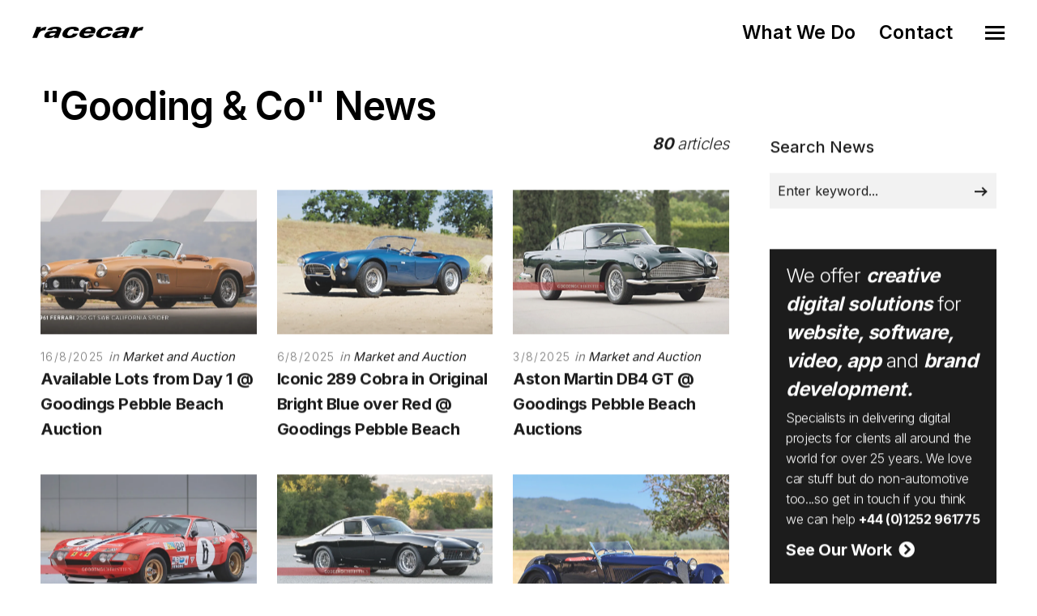

--- FILE ---
content_type: text/html; charset=utf-8
request_url: https://www.racecar.com/news/tag/24704/gooding-co/1
body_size: 6966
content:
<!DOCTYPE html>
<html class="no-js" lang="en">
<head>
  <!-- Global site tag (gtag.js) - Google Analytics -->
  <script async src="https://www.googletagmanager.com/gtag/js?id=G-2FTLNDQYTD"></script>
  <script>
    window.dataLayer = window.dataLayer || [];
    function gtag() { dataLayer.push(arguments); }
    gtag('js', new Date());

    gtag('config', 'G-2FTLNDQYTD');
  </script>

  <!-- Hotjar Tracking Code for https://racecar.com -->
  <script>
    (function(h, o, t, j, a, r) {
        h.hj = h.hj || function() { (h.hj.q = h.hj.q || []).push(arguments) };
        h._hjSettings = { hjid: 3250943, hjsv: 6 };
        a = o.getElementsByTagName('head')[0];
        r = o.createElement('script'); r.async = 1;
        r.src = t + h._hjSettings.hjid + j + h._hjSettings.hjsv;
        a.appendChild(r);
    })(window, document, 'https://static.hotjar.com/c/hotjar-', '.js?sv=');
  </script>


  <meta charset="utf-8">
  <meta name="viewport" content="width=device-width, initial-scale=1.0, maximum-scale=1.0, user-scalable=0" />
  <meta name="google-site-verification" content="s0ZO_uwBw66IX6CetCnHSc4x0mb67tvwB1tX7nSWQxg" />
  <meta name="description" content="Racecar specialises in supplying the automotive industry with world class digital solutions including web, software, app and graphic design" />
  <meta name="keywords" content="web design, website design, logo design, brand identity, branding, app development, e-commerce, video production, marketing consultancy, booking systems, software development, sponsor presentation, brand development, advert design, advert production, magazine advertising, marketing collateral, corporate identity, automotive, motorsport, marine, shere, guildford, surrey, south east, england, united kingdom, uk" />
  <meta name="robots" content="index, follow" />
  <meta name="author" content="Racecar" />
  <meta name="designer" content="© Racecar New Media Services Ltd" />

    <meta property="og:title" content="Racecar" />
    <meta property="og:type" content="article" />
    <meta property="og:url" content="https://www.racecar.com" />
    <meta property="og:image" content="https://www.racecar.com/logo-image.png" />
    <meta property="og:description" content="Racecar specialises in supplying the automotive industry with world class digital solutions including web, software, app and graphical design" />


    <title>Gooding &amp; Co News | Racecar</title>

  <link rel="preconnect" href="https://fonts.googleapis.com">
  <link rel="preconnect" href="https://fonts.gstatic.com" crossorigin>
  <link href="https://fonts.googleapis.com/css?family=Roboto:300,300i,400,400i,500,700,700i|Inter:100,200,300,400,500,600,700,800,900&display=swap" rel="stylesheet">

  <link rel="stylesheet" href="/css/bootstrap.min.css?v=djO3wMl9GeaC_u6K-ic4Uj_LKhRUSlUFcsruzS7v5ms" />
  <link rel="stylesheet" href="/files/css/style.css?v=rpNUAUdTDYcg_6sGWWiFj1A1GFKq8-NSxonBcJT6lHM" />
  <link rel="stylesheet" href="/files/css/custom.css?v=x2JG7SrhVK0y8VfOvo-JdAjrOGCXAdp9nzZsTtw7AXs" />
  <link rel="preload" as="style" onload="this.onload=null;this.rel='stylesheet'" href="/css/fontawesome-custom.css?v=lnCG1a42FCfnmF8V16GgGbpDndEQFw7VuR9vAtDmyJ8" />
  <link rel="preload" as="style" onload="this.onload=null;this.rel='stylesheet'" href="/files/css/owl.carousel.css?v=YipNWBP-ySj9nFpfXSq3UOAGkTKM_6ygR_1qZjAiTiw" />
  <link rel="preload" as="style" onload="this.onload=null;this.rel='stylesheet'" href="/files/css/mqueries.css?v=aPpFCcvN5K65tCG2nS0ftruS58l8rMGBEnNcU5uRueA" />

  <link rel="shortcut icon" href="/favicon.ico" />


  

</head>

<body class="news-section">
  <div id="page-content">

    <div class="show-navigation-container">
      <ul class="show-navigation">
        <li><a href="/what-we-do">What We Do</a></li>
        <li><a href="/contact">Contact</a></li>
      </ul>
    </div>

    <header id="header" class="transparent">
      <div class="header-inner clearfix">
        <div id="logo">
          <a href="/">
            <img src="/Images/logo-racecar-dark.svg" alt="Racecar">
          </a>
        </div>
        <div id="menu" class="clearfix">
          <div class="menu-toggle">
            <span class="hamburger"></span><span class="cross"></span>
          </div>
          <div id="menu-inner">
            <nav id="main-nav">
              <ul>
                <li class="menu-item-has-children"><a href="/"><span>Home</span></a></li>
                <li class="menu-item-has-children"><a href="/what-we-do"><span>What We Do</span></a></li>
                <li class="menu-item-has-children"><a href="/news"><span>News</span></a></li>
                <li class="menu-item-has-children"><a href="/cars-for-sale"><span>Cars for Sale</span></a></li>
                <li class="menu-item-has-children"><a href="/contact"><span>Contact</span></a></li>
                <li class="menu-item-has-children racecarmarine-nav-logo">
                  <span class="white bold"><em>And Also</em></span>
                                    <a href="https://www.racecarmarine.com/" target="_blank" class="mt-2" rel="noopener noreferrer"><img src="/Files/Uploads/logo-racecarmarine-light.svg" alt="Racecar Marine Creative Digital Solutions"></a>
                </li>
              </ul>
            </nav>
          </div>
        </div>
      </div>
    </header>

    
<section id="page-body">
    <div class="spacer-big"></div>
    <div class="wrapper">
        

    <h2 class="do-anim">"Gooding &amp; Co" News</h2>
    <div class="do-anim">

        <div class="main-content left-float">

            <div class="left-float"></div>

            <div class="right-float article-number article-number-lh-short">
                <h5>
                    <em>
                        <strong>80</strong> articles
                    </em>
                </h5>
            </div>

            <div class="clear"></div>
            <div class="spacer-small"></div>
            <div class="spacer-extra-mini"></div>
            <div class="spacer-extra-mini"></div>

            <div id="blog-grid" class="minimal-list-blog blog-container topmargin-10">

                <div id="portfolio-grid-articles" class="isotope-grid portfolio-container style-column-3 isotope-spaced clearfix">

<div class="isotope-item portfolio-item">
    <div class="portfolio-item-inner item-inner">
        <a class="thumb-hover text-light overlay-effect" href="/news/102398/market-and-auction/available-lots-from-day-1-goodings-pebble-beach-auction">
            <picture>
                <source srcset="/racecarwebsite/Images/News/102398/acarsab.jpg?width=900&height=600&mode=crop&format=webp" type="image/webp">
                <source srcset="/racecarwebsite/Images/News/102398/acarsab.jpg?width=900&height=600&mode=crop" type="image/jpeg">
                <img data-src="/racecarwebsite/Images/News/102398/acarsab.jpg?width=900&height=600&mode=crop" alt="Available Lots from Day 1 @ Goodings Pebble Beach Auction" loading="lazy">
            </picture>
        </a>
        <div class="portfolio-info">
            <div class="post-meta">
                <span class="post-date">16/8/2025</span>
                <span class="post-cat">
                    in
                    <a href="/news/section">
                        Market and Auction
                    </a>
                </span>
            </div>
            <h5 class="portfolio-name height-push notopmargin">
                <a href="/news/102398/market-and-auction/available-lots-from-day-1-goodings-pebble-beach-auction">
                    <strong>Available Lots from Day 1 @ Goodings Pebble Beach Auction</strong>
                </a>
            </h5>
        </div>
    </div>
</div>
<div class="isotope-item portfolio-item">
    <div class="portfolio-item-inner item-inner">
        <a class="thumb-hover text-light overlay-effect" href="/news/102345/market-and-auction/iconic-289-cobra-in-original-bright-blue-over-red-goodings-pebble-beach">
            <picture>
                <source srcset="/racecarwebsite/Images/News/102345/acarmercol.jpg?width=900&height=600&mode=crop&format=webp" type="image/webp">
                <source srcset="/racecarwebsite/Images/News/102345/acarmercol.jpg?width=900&height=600&mode=crop" type="image/jpeg">
                <img data-src="/racecarwebsite/Images/News/102345/acarmercol.jpg?width=900&height=600&mode=crop" alt="Iconic 289 Cobra in Original Bright Blue over Red @ Goodings Pebble Beach" loading="lazy">
            </picture>
        </a>
        <div class="portfolio-info">
            <div class="post-meta">
                <span class="post-date">6/8/2025</span>
                <span class="post-cat">
                    in
                    <a href="/news/section">
                        Market and Auction
                    </a>
                </span>
            </div>
            <h5 class="portfolio-name height-push notopmargin">
                <a href="/news/102345/market-and-auction/iconic-289-cobra-in-original-bright-blue-over-red-goodings-pebble-beach">
                    <strong>Iconic 289 Cobra in Original Bright Blue over Red @ Goodings Pebble Beach</strong>
                </a>
            </h5>
        </div>
    </div>
</div>
<div class="isotope-item portfolio-item">
    <div class="portfolio-item-inner item-inner">
        <a class="thumb-hover text-light overlay-effect" href="/news/102322/market-and-auction/aston-martin-db4-gt-goodings-pebble-beach-auctions">
            <picture>
                <source srcset="/racecarwebsite/Images/News/102322/cardomenica.jpg?width=900&height=600&mode=crop&format=webp" type="image/webp">
                <source srcset="/racecarwebsite/Images/News/102322/cardomenica.jpg?width=900&height=600&mode=crop" type="image/jpeg">
                <img data-src="/racecarwebsite/Images/News/102322/cardomenica.jpg?width=900&height=600&mode=crop" alt="Aston Martin DB4 GT @ Goodings Pebble Beach Auctions" loading="lazy">
            </picture>
        </a>
        <div class="portfolio-info">
            <div class="post-meta">
                <span class="post-date">3/8/2025</span>
                <span class="post-cat">
                    in
                    <a href="/news/section">
                        Market and Auction
                    </a>
                </span>
            </div>
            <h5 class="portfolio-name height-push notopmargin">
                <a href="/news/102322/market-and-auction/aston-martin-db4-gt-goodings-pebble-beach-auctions">
                    <strong>Aston Martin DB4 GT @ Goodings Pebble Beach Auctions</strong>
                </a>
            </h5>
        </div>
    </div>
</div>
<div class="isotope-item portfolio-item">
    <div class="portfolio-item-inner item-inner">
        <a class="thumb-hover text-light overlay-effect" href="/news/102313/market-and-auction/ferrari-365-gtb4-daytona-competizione-series-iii-goodings-pebble-beach">
            <picture>
                <source srcset="/racecarwebsite/Images/News/102313/acarvenerdi.jpg?width=900&height=600&mode=crop&format=webp" type="image/webp">
                <source srcset="/racecarwebsite/Images/News/102313/acarvenerdi.jpg?width=900&height=600&mode=crop" type="image/jpeg">
                <img data-src="/racecarwebsite/Images/News/102313/acarvenerdi.jpg?width=900&height=600&mode=crop" alt="Ferrari 365 GTB/4 Daytona Competizione Series III @ Goodings Pebble Beach" loading="lazy">
            </picture>
        </a>
        <div class="portfolio-info">
            <div class="post-meta">
                <span class="post-date">1/8/2025</span>
                <span class="post-cat">
                    in
                    <a href="/news/section">
                        Market and Auction
                    </a>
                </span>
            </div>
            <h5 class="portfolio-name height-push notopmargin">
                <a href="/news/102313/market-and-auction/ferrari-365-gtb4-daytona-competizione-series-iii-goodings-pebble-beach">
                    <strong>Ferrari 365 GTB/4 Daytona Competizione Series III @ Goodings Pebble Beach</strong>
                </a>
            </h5>
        </div>
    </div>
</div>
<div class="isotope-item portfolio-item">
    <div class="portfolio-item-inner item-inner">
        <a class="thumb-hover text-light overlay-effect" href="/news/102302/market-and-auction/black-on-black-ferrari-250-gt-lusso-at-goodings-pebble-beach-auctions">
            <picture>
                <source srcset="/racecarwebsite/Images/News/102302/acarmercol.jpg?width=900&height=600&mode=crop&format=webp" type="image/webp">
                <source srcset="/racecarwebsite/Images/News/102302/acarmercol.jpg?width=900&height=600&mode=crop" type="image/jpeg">
                <img data-src="/racecarwebsite/Images/News/102302/acarmercol.jpg?width=900&height=600&mode=crop" alt="  Black on Black Ferrari 250 GT Lusso at Goodings Pebble Beach Auctions" loading="lazy">
            </picture>
        </a>
        <div class="portfolio-info">
            <div class="post-meta">
                <span class="post-date">30/7/2025</span>
                <span class="post-cat">
                    in
                    <a href="/news/section">
                        Market and Auction
                    </a>
                </span>
            </div>
            <h5 class="portfolio-name height-push notopmargin">
                <a href="/news/102302/market-and-auction/black-on-black-ferrari-250-gt-lusso-at-goodings-pebble-beach-auctions">
                    <strong>  Black on Black Ferrari 250 GT Lusso at Goodings Pebble Beach Auctions</strong>
                </a>
            </h5>
        </div>
    </div>
</div>
<div class="isotope-item portfolio-item">
    <div class="portfolio-item-inner item-inner">
        <a class="thumb-hover text-light overlay-effect" href="/news/102220/market-and-auction/magnificent-figoni-bodied-alfa-romeo-8c-2300-goodings-pebble-beach-auctions">
            <picture>
                <source srcset="/racecarwebsite/Images/News/102220/apicfriday.jpg?width=900&height=600&mode=crop&format=webp" type="image/webp">
                <source srcset="/racecarwebsite/Images/News/102220/apicfriday.jpg?width=900&height=600&mode=crop" type="image/jpeg">
                <img data-src="/racecarwebsite/Images/News/102220/apicfriday.jpg?width=900&height=600&mode=crop" alt="Magnificent Figoni-Bodied Alfa Romeo 8C 2300 @ Goodings Pebble Beach Auctions" loading="lazy">
            </picture>
        </a>
        <div class="portfolio-info">
            <div class="post-meta">
                <span class="post-date">18/7/2025</span>
                <span class="post-cat">
                    in
                    <a href="/news/section">
                        Market and Auction
                    </a>
                </span>
            </div>
            <h5 class="portfolio-name height-push notopmargin">
                <a href="/news/102220/market-and-auction/magnificent-figoni-bodied-alfa-romeo-8c-2300-goodings-pebble-beach-auctions">
                    <strong>Magnificent Figoni-Bodied Alfa Romeo 8C 2300 @ Goodings Pebble Beach Auctions</strong>
                </a>
            </h5>
        </div>
    </div>
</div>
<div class="isotope-item portfolio-item">
    <div class="portfolio-item-inner item-inner">
        <a class="thumb-hover text-light overlay-effect" href="/news/102213/market-and-auction/coca-cola-liveried-porsche-911-rsr-17-goodings-pebble-beach-auctions-video">
            <picture>
                <source srcset="/racecarwebsite/Images/News/102213/acarmerc.jpg?width=900&height=600&mode=crop&format=webp" type="image/webp">
                <source srcset="/racecarwebsite/Images/News/102213/acarmerc.jpg?width=900&height=600&mode=crop" type="image/jpeg">
                <img data-src="/racecarwebsite/Images/News/102213/acarmerc.jpg?width=900&height=600&mode=crop" alt="Coca-Cola Liveried Porsche 911 RSR-17 @ Goodings Pebble Beach Auctions, video" loading="lazy">
            </picture>
        </a>
        <div class="portfolio-info">
            <div class="post-meta">
                <span class="post-date">16/7/2025</span>
                <span class="post-cat">
                    in
                    <a href="/news/section">
                        Market and Auction
                    </a>
                </span>
            </div>
            <h5 class="portfolio-name height-push notopmargin">
                <a href="/news/102213/market-and-auction/coca-cola-liveried-porsche-911-rsr-17-goodings-pebble-beach-auctions-video">
                    <strong>Coca-Cola Liveried Porsche 911 RSR-17 @ Goodings Pebble Beach Auctions, video</strong>
                </a>
            </h5>
        </div>
    </div>
</div>
<div class="isotope-item portfolio-item">
    <div class="portfolio-item-inner item-inner">
        <a class="thumb-hover text-light overlay-effect" href="/news/102198/market-and-auction/factory-black-over-red-gullwing-at-goodings-pebble-beach-auctions">
            <picture>
                <source srcset="/racecarwebsite/Images/News/102198/acgullwing.jpg?width=900&height=600&mode=crop&format=webp" type="image/webp">
                <source srcset="/racecarwebsite/Images/News/102198/acgullwing.jpg?width=900&height=600&mode=crop" type="image/jpeg">
                <img data-src="/racecarwebsite/Images/News/102198/acgullwing.jpg?width=900&height=600&mode=crop" alt="Factory Black over Red Gullwing at Goodings Pebble Beach Auctions" loading="lazy">
            </picture>
        </a>
        <div class="portfolio-info">
            <div class="post-meta">
                <span class="post-date">14/7/2025</span>
                <span class="post-cat">
                    in
                    <a href="/news/section">
                        Market and Auction
                    </a>
                </span>
            </div>
            <h5 class="portfolio-name height-push notopmargin">
                <a href="/news/102198/market-and-auction/factory-black-over-red-gullwing-at-goodings-pebble-beach-auctions">
                    <strong>Factory Black over Red Gullwing at Goodings Pebble Beach Auctions</strong>
                </a>
            </h5>
        </div>
    </div>
</div>
<div class="isotope-item portfolio-item">
    <div class="portfolio-item-inner item-inner">
        <a class="thumb-hover text-light overlay-effect" href="/news/102119/market-and-auction/porsche-993-gt2-clubsport-in-sought-color-blutorange-goodings">
            <picture>
                <source srcset="/racecarwebsite/Images/News/102119/aauctlunedi.jpg?width=900&height=600&mode=crop&format=webp" type="image/webp">
                <source srcset="/racecarwebsite/Images/News/102119/aauctlunedi.jpg?width=900&height=600&mode=crop" type="image/jpeg">
                <img data-src="/racecarwebsite/Images/News/102119/aauctlunedi.jpg?width=900&height=600&mode=crop" alt="Porsche 993 GT2 Clubsport in sought color Blutorange @ Goodings" loading="lazy">
            </picture>
        </a>
        <div class="portfolio-info">
            <div class="post-meta">
                <span class="post-date">30/6/2025</span>
                <span class="post-cat">
                    in
                    <a href="/news/section">
                        Market and Auction
                    </a>
                </span>
            </div>
            <h5 class="portfolio-name height-push notopmargin">
                <a href="/news/102119/market-and-auction/porsche-993-gt2-clubsport-in-sought-color-blutorange-goodings">
                    <strong>Porsche 993 GT2 Clubsport in sought color Blutorange @ Goodings</strong>
                </a>
            </h5>
        </div>
    </div>
</div>

                </div>

            </div>

            <div id="page-pagination">
                <ul class="pagination">

                        <li class="page">
                                <span class="current">1</span>
                        </li>
                        <li class="page">
                                <a href="/news/tag/24704/gooding-co/2">2</a>
                        </li>
                        <li class="page">
                                <a href="/news/tag/24704/gooding-co/3">3</a>
                        </li>
                        <li class="page">
                                <a href="/news/tag/24704/gooding-co/4">4</a>
                        </li>
                    <li class="next">
                            <a href="/news/tag/24704/gooding-co/2">
                                Next Page<span class="icon"></span>
                            </a>
                    </li>
                </ul>
            </div>

        </div>

        <aside class="sidebar right-float">
            <div class="sidebar-inner">

<div class="widget widget_search">
    <h5 class="widget-title title-alt"><strong>Search News</strong></h5>
    <form role="search" method="get" id="searchform" class="searchform" action="/news/search">
        <div class="form-row notopmargin">
            <input type="text" value="" name="q" id="news-search" placeholder="Enter keyword...">
            <input type="submit" id="searchsubmit" value="Search">
        </div>
    </form>
</div>
<div class="widget widget_text racecar_banner">
    <h4>We offer <strong><em>creative digital solutions</em></strong> for <strong><em>website, software, video, app</em></strong> and <strong><em>brand development.</em></strong></h4>
    <h6>Specialists in delivering digital projects for clients all around the world for over 25 years. We love car stuff but do non-automotive too...so get in touch if you think we can help <a href="/Contact"><strong>+44 (0)1252 961775</strong></a></h6>
    <div class="spacer-extra-mini"></div>
    <h5><a href="/what-we-do"><strong>See Our Work &nbsp;<i class="fa fa-chevron-circle-right"></i></strong></a></h5>
<div class="owl-slider-racecar nav-light overflow-hidden">
  <div>
    <a href="https://www.multihullworld.com" class="thumb-hover overlay-effect text-light" target="_blank">
      <img src="/files/projects/multihullworld.jpg?width=600&height=450&mode=crop" alt="Multihull World">
    </a>
  </div>
  <div>
    <a href="https://www.britishphotographyawards.org" class="thumb-hover overlay-effect text-light" target="_blank">
      <img src="/files/projects/britishphotographyawards.jpg?width=600&height=450&mode=crop" alt="British Photography Awards">
    </a>
  </div>
  <div>
    <a href="https://www.bramley.com" class="thumb-hover overlay-effect text-light" target="_blank">
      <img src="/files/projects/bramleymotorcars.jpg?width=600&height=450&mode=crop" alt="Bramley Motor Cars">
    </a>
  </div>
  <div>
    <a href="https://talacrest.com" class="thumb-hover overlay-effect text-light" target="_blank">
      <img src="/files/projects/talacrest.jpg?width=600&height=450&mode=crop" alt="Talacrest">
    </a>
  </div>
  <div>
    <a href="https://www.nikihasler.com" class="thumb-hover overlay-effect text-light" target="_blank">
      <img src="/files/projects/nikihasler.jpg?width=600&height=450&mode=crop" alt="Niki Hasler">
    </a>
  </div>
  <div>
    <a href="https://www.astonmartinparts.net" class="thumb-hover overlay-effect text-light" target="_blank">
      <img src="/files/projects/hwmastonmartinparts.jpg?width=600&height=450&mode=crop" alt="HWM Aston Martin Parts">
    </a>
  </div>
  <div>
    <a href="https://www.rmatrackdays.com" class="thumb-hover overlay-effect text-light" target="_blank">
      <img src="/files/projects/rmatrackdays.jpg?width=600&height=450&mode=crop" alt="RMA Track Days">
    </a>
  </div>
  <div>
    <a href="https://www.supervettura.com" class="thumb-hover overlay-effect text-light" target="_blank">
      <img src="/files/projects/supervettura.jpg?width=600&height=450&mode=crop" alt="SuperVettura">
    </a>
  </div>
  <div>
    <a href="https://www.fiskens.com" class="thumb-hover overlay-effect text-light" target="_blank">
      <img src="/files/projects/fiskens.jpg?width=600&height=450&mode=crop" alt="Fiskens">
    </a>
  </div>
  <div>
    <a href="https://www.frankdale.com" class="thumb-hover overlay-effect text-light" target="_blank">
      <img src="/files/projects/frankdale.jpg?width=600&height=450&mode=crop" alt="Frank Dale">
    </a>
  </div>
  <div>
    <a href="https://www.kingsleycars.co.uk" class="thumb-hover overlay-effect text-light" target="_blank">
      <img src="/files/projects/kingsley.jpg?width=600&height=450&mode=crop" alt="Kingsley Cars">
    </a>
  </div>
  <div>
    <a href="https://www.mclarenchicago.com/" class="thumb-hover overlay-effect text-light" target="_blank">
      <img src="/files/projects/mclaren-chicago.jpg?width=600&height=450&mode=crop" alt="McLaren Chicago">
    </a>
  </div>
  <div>
    <a href="https://vintagebentley.com/" class="thumb-hover overlay-effect text-light" target="_blank">
      <img src="/files/projects/vintage-bentley.jpg?width=600&height=450&mode=crop" alt="Vintage Bentley">
    </a>
  </div>
  <div>
    <a href="https://www.mouse-motors.com/" class="thumb-hover overlay-effect text-light" target="_blank">
      <img src="/files/projects/mousemotors.jpg?width=600&height=450&mode=crop" alt="Mouse Motors">
    </a>
  </div>
</div>
</div>

                <div class="spacer-medium"></div>

<a href="https://www.racecarmarine.com" target="_blank" rel="noopener noreferrer"><img src="/Images/News/Banners/racecarmarine-banner-right.png" class="w100" alt="Racecarmarine - Marine Industry Digital Solutions"></a>
            </div>
        </aside>
        <div class="clear"></div>

        <div class="spacer-medium"></div>
    </div>
    </div>
</section>



  </div>

  <div class="spacer-big"></div>
  <div class="border-top-dark">
    <footer class="footer -type-1 bg-dark-1">
      <div class="wrapper">
        <div class="footer__top">
          <div class="row y-gap-48 justify-content-between">
            <div class="col-lg-auto col-sm-4 col-md-3 py-4">
              <a href="/"><img src="/Images/logo-racecar-carlogo-dark.svg" alt="Racecar Creative Digital Solutions" class="footer-logo-size" loading="lazy"></a>
            </div>
            <div class="col-lg-4 col-sm-8 col-md-9 py-4">
              <div class="row">
                <div class="col-12 col-md-9 col-lg-12">
                  <h5 class="text-xl fw-bold mb-3 ">
                    Creative Digital Solutions
                  </h5>
                  <div class="footer__content text-base mt-16 sm:mt-12" itemscope itemtype="http://schema.org/ContactPoint">
                    <p>Specialists in providing the Automotive and Marine industry with world class digital solutions.</p>
                    <p class="mt-8"><a href="tel:+441252961775" class="fw-bold">Call us +44 (0)1252 961775</a></p>
                    <p class="mt-0"><a class="fw-bold" href="/contact">Contact us</a></p>
                  </div>
                </div>
              </div>
            </div>
            <div class="col-lg-auto offset-lg-0 col-sm-8 offset-sm-4 col-md-9 offset-md-3 py-4">
              <h5 class="text-xl fw-bold mb-3 ">
                Links
              </h5>
              <div class="footer__content text-base mt-16 sm:mt-12">
                <div><a href="/what-we-do">What We Do</a></div>
                <div><a href="/news">News</a></div>
                <div><a href="/cars-for-sale">Cars for Sale</a></div>
                <div><a href="https://www.racecarmarine.com" target="_blank" rel="noopener noreferrer">Racecarmarine</a></div>
              </div>
            </div>
            <div class="col-lg-auto offset-lg-0 col-sm-8 offset-sm-4 col-md-9 offset-md-3 col-auto py-4">
              <h5 class="text-xl fw-bold mb-3 ">
                Follow us
              </h5>
<div class="social -bordered mt-16 sm:mt-12">
    <a class="social__item  border-dark" href="https://www.instagram.com/racecardotcom" target="_blank" rel="noopener noreferrer">
        <i class="fab fa-instagram"></i>
    </a>
    <a class="social__item  border-dark" href="https://twitter.com/racecardotcom" target="_blank" rel="noopener noreferrer">
        <i class="fab fa-twitter"></i>
    </a>
    <a class="social__item  border-dark" href="https://www.facebook.com/RacecarNewMedia" target="_blank" rel="noopener noreferrer">
        <i class="fab fa-facebook"></i>
    </a>
    <a class="social__item  border-dark" href="https://www.youtube.com/user/RacecarTV" target="_blank"rel="noopener noreferrer">
        <i class="fab fa-youtube"></i>
    </a>
</div>
<div class="clear"></div>              <br />
              <a href="https://www.racecarmarine.com/" target="_blank" rel="noopener noreferrer"><img src="/Files/Uploads/logo-racecarmarine-dark.svg" alt="Racecar Marine Creative Digital Solutions" class="mt-2"></a>
            </div>
          </div>
        </div>
        <div class="footer__bottom -dark">
          <div class="row">
            <div class="col">
              <div class="footer__copyright">
                <p>
                  &copy; 1996-2026 Racecar New Media Services Ltd. Registered Company Number: 3147559 | <a href="/privacy-policy">Privacy Policy</a>
                </p>
              </div>
            </div>
          </div>
        </div>
      </div>
    </footer>
  </div>

  <script src="/js/bootstrap.bundle.min.js?v=fh8VA992XMpeCZiRuU4xii75UIG6KvHrbUF8yIS_2_4"></script>
  <script src="/files/js/jquery-2.1.4.min.js?v=8WqyJLuWKRBVhxXIL1jBDD7SDxU936oZkCnxQbWwJVw"></script>
  <script src="/files/js/plugins.js?v=OUf2hAV1gFRNeO5MSE47W6VDGjUziZ_OehrkmerX4PI"></script>

  <script src="/files/js/jquery.owl.carousel.min.js?v=AxDNnq3C5TO6eA-UrUiv2_5zZor-x4AhMKik8tV0J4U"></script>

  <script src="/files/js/tilt.jquery.js?v=1UXNn-2goZfCa97Ocv0I2JZoQeaUYwpBxoEC7Xcg8v0"></script>

  
    


  <script src="/files/js/script.js?v=EwCJF4ShWygqrYYUykSsSanBDeq--98qoDd3WzAmxGA"></script>
</body>
</html>
